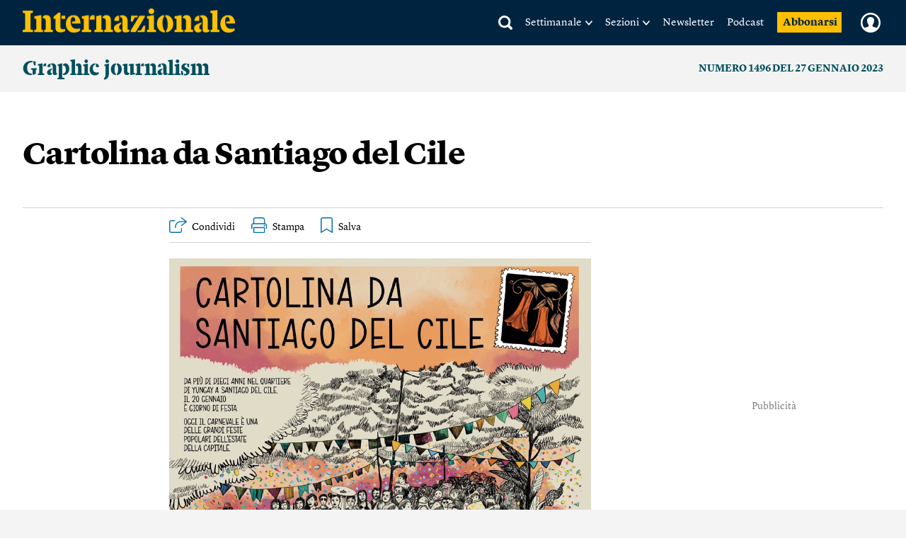

--- FILE ---
content_type: text/html; charset=utf-8
request_url: https://www.google.com/recaptcha/api2/aframe
body_size: 268
content:
<!DOCTYPE HTML><html><head><meta http-equiv="content-type" content="text/html; charset=UTF-8"></head><body><script nonce="y0zp-Rv46IF7pV_PuI8SrQ">/** Anti-fraud and anti-abuse applications only. See google.com/recaptcha */ try{var clients={'sodar':'https://pagead2.googlesyndication.com/pagead/sodar?'};window.addEventListener("message",function(a){try{if(a.source===window.parent){var b=JSON.parse(a.data);var c=clients[b['id']];if(c){var d=document.createElement('img');d.src=c+b['params']+'&rc='+(localStorage.getItem("rc::a")?sessionStorage.getItem("rc::b"):"");window.document.body.appendChild(d);sessionStorage.setItem("rc::e",parseInt(sessionStorage.getItem("rc::e")||0)+1);localStorage.setItem("rc::h",'1769048565720');}}}catch(b){}});window.parent.postMessage("_grecaptcha_ready", "*");}catch(b){}</script></body></html>

--- FILE ---
content_type: image/svg+xml
request_url: https://static.internazionale.it/assets/img/icons/tools/social/telegram_black.svg
body_size: 821
content:
<?xml version="1.0" encoding="UTF-8"?>
<svg width="18px" height="18px" viewBox="0 0 18 18" version="1.1" xmlns="http://www.w3.org/2000/svg" xmlns:xlink="http://www.w3.org/1999/xlink">
    <title>Group 5 2</title>
    <g id="🚀-Article-tools" stroke="none" stroke-width="1" fill="none" fill-rule="evenodd">
        <g id="New-icons-Copy" transform="translate(-45, -231)">
            <g id="Group-5" transform="translate(45, 231)">
                <path d="M9,0 C13.970556,0 18,4.029444 18,9 C18,13.970556 13.970556,18 9,18 C4.029444,18 0,13.970556 0,9 C0,4.029444 4.029444,0 9,0" id="Fill-1" fill="#000000"></path>
                <path d="M4.0739112,8.9049978 C6.6975912,7.7619078 8.4471192,7.0083018 9.3225132,6.6441978 C11.8219032,5.6046078 12.3412572,5.4240318 12.6797652,5.41799365 C12.7542132,5.4167598 12.9206772,5.4352098 13.0285152,5.5227078 C13.1195592,5.5965798 13.1446152,5.6963898 13.1566032,5.7664278 C13.1685912,5.8364838 13.1835132,5.9960538 13.1716512,6.1207398 C13.0362192,7.5438378 12.4501572,10.9973718 12.1520052,12.5912718 C12.0258432,13.2657138 11.7774252,13.4918478 11.5369272,13.5139878 C11.0142792,13.5620838 10.6174152,13.1685858 10.1112012,12.8367558 C9.3190752,12.3175098 8.8715952,11.9942838 8.1027072,11.4876018 C7.2141192,10.9020438 7.7901552,10.5802038 8.2965492,10.0542258 C8.4290832,9.9165798 10.7318772,7.8220098 10.7764452,7.6320018 C10.7820072,7.6082418 10.7871912,7.5196638 10.7345592,7.4728818 C10.6819452,7.4261178 10.6042752,7.4421018 10.5482232,7.4548278 C10.4687712,7.4728638 9.2033532,8.3092518 6.7519692,9.9640098 C6.3927792,10.2106638 6.0674472,10.3308318 5.7759552,10.3245318 C5.4546192,10.3175838 4.8364632,10.1428398 4.3769412,9.9934578 C3.8133252,9.8102538 3.3653592,9.7133778 3.4043652,9.4022298 C3.4246872,9.2401758 3.6478692,9.0744138 4.0739112,8.9049978" id="Fill-3" fill="#FFFFFF"></path>
            </g>
        </g>
    </g>
</svg>

--- FILE ---
content_type: text/javascript;charset=utf-8
request_url: https://api.cxense.com/public/widget/data?json=%7B%22context%22%3A%7B%22referrer%22%3A%22%22%2C%22neighborRemovalKeys%22%3A%5B%22id%22%5D%2C%22neighbors%22%3A%5B%5D%2C%22categories%22%3A%7B%22testgroup%22%3A%2277%22%7D%2C%22parameters%22%3A%5B%7B%22key%22%3A%22userState%22%2C%22value%22%3A%22anon%22%7D%2C%7B%22key%22%3A%22testgroup%22%2C%22value%22%3A%2277%22%7D%5D%2C%22autoRefresh%22%3Afalse%2C%22url%22%3A%22https%3A%2F%2Fwww.internazionale.it%2Fmagazine%2F2023%2F01%2F26%2Fcartolina-da-santiago-del-cile%22%2C%22browserTimezone%22%3A%220%22%7D%2C%22widgetId%22%3A%22042edd70653ba4da6bf21bf36d0abafd3db6ac8c%22%2C%22user%22%3A%7B%22ids%22%3A%7B%22usi%22%3A%22mkotuaag67ftfmcw%22%7D%7D%2C%22prnd%22%3A%22mkotuaafz46m7rfy%22%7D&media=javascript&sid=5856217674930773141&widgetId=042edd70653ba4da6bf21bf36d0abafd3db6ac8c&experienceId=EXFJJ599SXD7&experienceActionId=showRecommendationsF441BK6X4NQO26&trackingId=%7Bkpdx%7DAAAAqLIKP7XyawoKZTVUR2pRQlVwZRIQbWtvdHVhYWZ6NDZtN3JmeRoMRVhGSko1OTlTWEQ3IiUxODIyODQwMGJrLTAwMDAzNnYzZ2JuNG9uNDhrbnZmc3J1N2RnKiFzaG93UmVjb21tZW5kYXRpb25zRjQ0MUJLNlg0TlFPMjZSEnYtbADwGWJkZmcxNWRlcW9aDTE4LjIyNi4xNy4xODRiA2RtY2j3tsvLBnAOeBg&resizeToContentSize=true&useSecureUrls=true&usi=mkotuaag67ftfmcw&rnd=51346241&prnd=mkotuaafz46m7rfy&tzo=0&experienceId=EXFJJ599SXD7&callback=cXJsonpCB1
body_size: 8251
content:
/**/
cXJsonpCB1({"httpStatus":200,"response":{"items":[{"author":"Cammamoro","category0":"magazine","description":"Cammamoro è un illustratore e fumettista siciliano. Nato a Erice nel 1995, vive a Trapani. Il suo ultimo libro è Il giorno perduto (Oblomov 2023). Su Instagram è @cammamoro... Leggi","collection":"Copy of Right Rail 20.02.2025 CltC","body":["Abbonati a Internazionale per leggere l’articolo.","Gli abbonati hanno accesso a tutti gli articoli, i video e i reportage pubblicati sul sito.","Entra","Abbonati"],"title":"Cartoline dalla Cina","url":"https://www.internazionale.it/magazine/cammamoro/2025/12/18/cartoline-dalla-cina","dominantimage":"https://media.internazionale.it/images/2025/12/18/322057-sd.jpg","dominantthumbnail":"https://content-thumbnail.cxpublic.com/content/dominantthumbnail/a4ae978bf98b4f782668f6d428f63305fb0ae6e2.jpg?69441a7e","campaign":"undefined","og-article_tag":["Cammamoro","Cina","Graphic journalism"],"testId":"5","id":"a4ae978bf98b4f782668f6d428f63305fb0ae6e2","placement":"6","click_url":"https://api.cxense.com/public/widget/click/[base64]"},{"author":"Flavio Marziano","category0":"magazine","description":"Flavio Marziano, disegnatore e avvocato, è nato a Catanzaro nel 1966. Il suo ultimo lavoro è il racconto Gli appunti di Pavarini nel libro collettivo Riparazioni (Sigaretten... Leggi","collection":"Copy of Right Rail 20.02.2025 CltC","body":["Flavio Marziano , disegnatore e avvocato, è nato a Catanzaro nel 1966. Il suo ultimo lavoro è il racconto Gli appunti  di Pavarini nel libro collettivo Riparazioni (Sigaretten 2023).","Internazionale pubblica ogni settimana una pagina di lettere. Ci piacerebbe sapere cosa pensi di questo articolo. \n                Scrivici a: posta@internazionale.it","Questo articolo è uscito sul numero 1647 di Internazionale, a pagina 76. Compra questo numero | Abbonati","Inserisci email e password per entrare nella tua area riservata.","Gli abbonati hanno accesso a tutti gli articoli, i video e i reportage pubblicati sul sito."],"title":"Cartoline da Bologna","url":"https://www.internazionale.it/magazine/flavio-marziano/2026/01/08/cartoline-da-bologna-4","dominantimage":"https://media.internazionale.it/images/2026/01/08/324501-sd.jpg","dominantthumbnail":"https://content-thumbnail.cxpublic.com/content/dominantthumbnail/6d3f0c24d734895e83749255c34bccddd29cf03b.jpg?695fb247","campaign":"undefined","og-article_tag":["Flavio Marziano","Bologna","Graphic journalism"],"testId":"5","id":"6d3f0c24d734895e83749255c34bccddd29cf03b","placement":"6","click_url":"https://api.cxense.com/public/widget/click/[base64]"},{"author":"Pauline Verduzier","category0":"magazine","description":"Si può essere femministe e consumare pornografia che rappresenta dinamiche di dominio maschile? Tra desiderio e senso di colpa, molte si interrogano sul proprio piacere Leggi","collection":"Copy of Right Rail 20.02.2025 CltC","body":["Audrey (tutti i nomi sono di fantasia) ha cominciato a guardare il porno a 16 anni su una grande piattaforma di streaming gratuito. All’inizio non pensava alle condizioni di produzione dei video, ma da un anno ha cominciato a farsi qualche domanda: gli attori e le attrici sono davvero consenzienti? Quello che guarda contribuisce a perpetuare un sistema di dominio degli uomini sulle donne? Oggi, a vent’anni, la studente che vive nel Canton Vallese, in Svizzera, prova una forma di ambivalenza tra le sue convinzioni e questa abitudine.","“Sono femminista, ma mi sono abituata a guardare contenuti piuttosto violenti o comunque non teneri né rispettosi, con una forte componente di sottomissione femminile. E mi sono accorta di essere sempre più eccitata da questa dinamica anche nella mia vita sessuale. Se non c’è, mi annoio. Preciso che mi accade solo con gli uomini. Sono attratta anche dalle donne, ma con loro cerco altro”, dice. Queste fantasie le provocano un senso di colpa. “A volte mi dico che è una questione di gusti. Altre mi rimprovero perché sto legittimando un sistema in cui gli uomini sono violenti con le donne. So che è un problema, ma non so come rimediare”.","Nel suo saggio Pornografilles. Comment les femmes consomment du porno la giornalista Jane Roussel ha indagato le origini di questo senso di colpa che ha ritrovato in molte testimonianze. Spiega che la visione della pornografia si è democratizzata anche tra le donne: in una ricerca statunitense pubblicata sul Journal of Women’s Health e condotta su 706 donne eterosessuali, l’83 per cento aveva visto un porno e il 43,5 per cento li guardava per masturbarsi. Ciò non significa che il loro rapporto con questa pratica fosse sereno.","La relazione con il porno ne riflette una altrettanto conflittuale con la sessualità in generale. Quasi tutte le intervistate hanno parlato dell’assenza di un’educazione sessuale e hanno detto di aver interiorizzato, durante l’infanzia, una stigmatizzazione dell’autoerotismo femminile. E il senso di colpa aumenta quando cercano video che mostrano scene violente: “In tante mi hanno parlato di immagini brutali, di gang bang, situazioni in cui le donne non hanno voce in capitolo o mostrano dolore. Non capiscono perché ne sono eccitate e si sentono destabilizzate. Alcune attiviste femministe pensano addirittura di tradire la propria causa. Parlano spesso di dissonanza cognitiva”, spiega la giornalista.","Non sorprende se si pensa a quanto la violenza maschile contro le donne permea le rappresentazioni culturali. Va al di là del porno e precede la sua invenzione. “Già dal diciottesimo secolo le donne potevano rappresentare la sessualità solo attraverso una forma di costrizione, perché se avevano dei desideri erano assimilate alle prostitute”, prosegue Roussel. I romanzi erotici di scrittrici come Suzanne Giroust de Morency erotizzano la violenza sessuale: la donna dice di no, e prova piacere dopo aver “ceduto”.","Le storie che mettono in scena la negazione del consenso si trovano anche in fiabe come La bella addormentata nel bosco . In altre parole, questa violenza è talmente presente nel nostro quotidiano da riflettersi nel nostro immaginario, e quindi pure nel consumo della pornografia. “È rassicurante pensare che queste fantasie si iscrivono in una cultura e in una storia contro le quali è difficile lottare”, conclude Roussel.","Bettina, insegnante di 45 anni che vive a Ginevra, ha fatto un percorso di riflessione simile. Consuma spesso pornografia per “regolare lo stress”. “La guardo perché mi eccita e riesco ad avere più orgasmi ravvicinati”, confida. “Mi sono però sentita eticamente a disagio quando ho capito che mi piacevano le rappresentazioni di sesso non consensuale. L’ho vissuta molto male, mi vergognavo”. Bettina si è quindi orientata verso produzioni femministe, in particolare i film della regista Erika Lust.","“Ho perfino pagato per guardare del porno più etico, ma mi annoiavo da morire. È come se fossi stata condizionata ad apprezzare una violenza che disapprovo e a cui non aspiro nella vita”, prosegue. Con le letture sull’argomento Bettina ha accettato che questa violenza possa far parte del suo immaginario erotico. “Mi ha aiutato a dirmi che si trattava del mio piacere e che, nonostante i miei valori femministi, potevo masturbarmi guardando cose che in altri contesti respingo”. Bettina si pone comunque il problema del trattamento degli attori e, soprattutto, delle attrici. Evita i film in cui le sembra che il consenso non sia libero e informato.","I vari scandali che hanno attraversato l’industria del porno hanno reso diffidenti alcune consumatrici (e, sicuramente, anche alcuni consumatori). Diverse donne, disgustate dal porno più diffuso, preferiscono boicottarlo rivolgendosi ad altre forme di pornografia. Roussel ha individuato alcune strategie adottate da donne che si sono messe in discussione: guardarne meno, preferire contenuti etichettati come “femministi” o etici, seguire le produzioni di attrici indipendenti o scegliere fumetti, libri o audio in cui, in linea di principio, “nessuno ha sofferto”.","Mylène, scrittrice di 30 anni, ha trovato un’alternativa nell’audioporno. In questi podcast gli attori e le attrici leggono una sceneggiatura o danno indicazioni per la masturbazione. “Lo trovo più sexy e mi dà molto piacere”, dice. “A forza di interrogarmi sul porno, era diventato meno eccitante”. La giovane ha smesso di guardarlo sulle grandi piattaforme poco dopo i vent’anni, quando ha cominciato a seguire attrici e registe impegnate come Liza Del Sierra e Ovidie. Si è inoltre resa conto di aver spesso cercato di riprodurre nella sua vita sessuale quello che vedeva nei film. “Quando mi sono staccata dal porno dominante ho rimesso in discussione alcune mie convinzioni. Ho esplorato la mia sessualità”.","Anche Adeline, un’educatrice di 46 anni, ha smesso di guardare il porno quando si è resa conto che non riusciva più a masturbarsi senza l’aiuto di un video che metteva in scena il dominio maschile. Pure se ritiene che si può essere femministe e desiderare di essere dominate a letto e che il porno le ha consentito di esplorare le sue fantasie, non le piaceva come stava modificando il suo sguardo. “Quando mi capitava un’attrice non depilata, mi chiedevo se il video mi sarebbe piaciuto. Ho deciso di prendermi una pausa. Prima lo guardavo una o due volte alla settimana. Ora non lo faccio da un mese. Non voglio più alimentare un meccanismo che condanno”. ◆ gim","Internazionale pubblica ogni settimana una pagina di lettere. Ci piacerebbe sapere cosa pensi di questo articolo. \n                Scrivici a: posta@internazionale.it"],"title":"Quando le donne guardano il porno","url":"https://www.internazionale.it/magazine/pauline-verduzier/2026/01/15/quando-le-donne-guardano-il-porno","dominantimage":"https://media.internazionale.it/images/2026/01/15/326579-sd.jpg","dominantthumbnail":"https://content-thumbnail.cxpublic.com/content/dominantthumbnail/4ff695be31b6a68c36064ace66393852796fa72a.jpg?6970f168","campaign":"undefined","og-article_tag":["Sessualità","Pauline Verduzier","Sesso","Porno","Femminismo","Pornografia","#logosedizioni","Corpo e mente"],"testId":"5","id":"4ff695be31b6a68c36064ace66393852796fa72a","placement":"6","click_url":"https://api.cxense.com/public/widget/click/[base64]"}],"template":"<div data-cx_lbhh tmp:class=\"cx-image-on-left\">\n    <div class=\"pn-texts__wrapper\">\n        <h1>Leggi anche</h1>\n    </div>\n    <!--%\n    var items = data.response.items;\n    for (var i = 0; i < items.length; i++) {\n      var item = items[i];\n      //console.log('item', item);\n    %-->\n    <a tmp:id=\"{{cX.CCE.clickTracker(item)}}\" tmp:href=\"{{item.url}}\" tmp:class=\"cx-item\" tmp:target=\"_top\"\n        tmp:title=\"{{item.title}}\">\n        <!--% if (item.dominantthumbnail) { %-->\n\n        <!-- <small>{{item.category0 || ''}}</small> -->\n        <img tmp:srcset=\"{{item.dominantthumbnail}}, {{item.dominantimage}} 2x\" tmp:src=\"{{item.dominantthumbnail}}\"\n            tmp:alt=\"\">\n        <div class=\"piano_related_title\">{{item.title}}</div>\n        <strong>{{item.author || ''}}</strong>\n        <!--% } %-->\n        <!--% if (!item.dominantthumbnail && item.description) { %-->\n        <span>{{item.description}}</span>\n        <!--% } %-->\n    </a>\n    <!--% } %-->\n</div>","style":"@import url('https://fonts.googleapis.com/css2?family=Roboto&display=swap');\n\n\n@font-face {\n    font-family: \"Lyon Text\";\n    src: url(\"https://i.piano.io/managedservices/internazionale/lyon-text-regular.otf\") format(\"opentype\");\n    font-style: normal;\n    font-weight: 400;\n    font-display: swap;\n}\n\n@font-face {\n    font-family: \"Lyon Text\";\n    src: url(\"https://i.piano.io/managedservices/internazionale/lyon-text-regular-italic.otf\") format(\"opentype\");\n    font-style: italic;\n    font-weight: 400;\n    font-display: swap;\n}\n\n@font-face {\n    font-family: \"Lyon Text\";\n    src: url(\"https://i.piano.io/managedservices/internazionale/lyon-text-bold.otf\") format(\"opentype\");\n    font-style: normal;\n    font-weight: 700;\n    font-display: swap;\n}\n\n@font-face {\n    font-family: \"Lyon Text\";\n    src: url(\"https://i.piano.io/managedservices/internazionale/lyon-text-bold-italic.otf\") format(\"opentype\");\n    font-style: italic;\n    font-weight: 700;\n    font-display: swap;\n}\n\n@media screen and (max-width: 959px) {\n    #piano-sidebar {\n        margin-bottom: -50px;\n        margin-top: 85px;\n    }\n    \n    .paywall-active #piano-sidebar {\n        margin-bottom: -50px;\n        margin-top: 30px;\n    }\n\n}\n\n.piano_related_title {\n    font-size: 22px;\n    line-height: 26px;\n    letter-spacing: -0.1px;\n    font-weight: 700;\n    margin: 16px 0 24px;\n}\n\n.cx-image-on-left[data-cx_lbhh] {\n    --cx-columns: 3;\n    --cx-item-gap: 4px;\n    --cx-image-height: 147px;\n    --cx-background-color: #F5F3ED;\n    --cx-text-color: #555;\n    --cx-text-hover-color: #000;\n    --cx-font-size: 15px;\n    --cx-font-family: 'Lyon Text', arial, helvetica, sans-serif;\n    --cx-item-width: calc(100% / var(--cx-columns));\n    display: flex;\n    /*padding: 25px;*/\n    max-width: 360px;\n    margin: 0 auto;\n    flex-direction: column;\n    justify-content: center;\n    align-items: flex-start;\n    gap: 20px;\n}\n\n@media screen and (max-width: 959px) {\n    .cx-image-on-left[data-cx_lbhh] {\n        max-width: unset;\n        margin: unset;\n    }\n}\n\n.cx-image-on-left[data-cx_lbhh] .cx-item {\n    border-top: 1px solid #D4D1D1;\n    padding: 16px 0 0;\n    width: 100%;\n    /*max-width: 320px;*/\n    text-decoration: none;\n    display: flex;\n    justify-content: flex-start;\n    flex-direction: column;\n}\n\n@media screen and (max-width: 959px) {\n    .cx-image-on-left[data-cx_lbhh] .cx-item {\n        padding: 16px 0 0;\n    }\n}\n\n.cx-image-on-left[data-cx_lbhh] .cx-item:nth-of-type(3) {\n    border-bottom: none;\n}\n\n.cx-image-on-left[data-cx_lbhh] img {\n    /* margin: 10px 0 0; */\n    width: var(--cx-image-width);\n    height: var(--cx-image-height);\n    object-fit: cover;\n    margin-right: var(--cx-item-padding);\n    border-radius: var(--cx-image-radius);\n}\n\n@media screen and (max-width: 959px) {\n    .cx-image-on-left[data-cx_lbhh] img {\n        height: 200px;\n        max-height: 420px;\n        max-width: 640px;\n        /* margin: 10px 0 12px; */\n    }\n}\n\n.cx-image-on-left[data-cx_lbhh] h3 {\n    margin: 0 0 15px;\n    font-family: var(--cx-font-family);\n    font-size: var(--cx-font-size);\n    color: var(--cx-text-color);\n    margin: 0;\n    line-height: 1.3;\n}\n\n.cx-image-on-left[data-cx_lbhh] h3 span {\n    display: block;\n    font-family: var(--cx-font-family);\n    font-size: 90%;\n    color: var(--cx-text-color);\n    filter: opacity(0.5);\n    margin: 0;\n    line-height: 1.3;\n}\n\n/*.cx-image-on-left[data-cx_lbhh] .cx-item:hover {\n  box-shadow: #DDD 0 0 20px;\n  transition: box-shadow 0.3s;\n}*/\n\n.cx-image-on-left[data-cx_lbhh] .cx-item:hover h3 {\n    color: var(--cx-text-hover-color);\n}\n\n/* IE10+ */\n@media screen\\0 {\n    .cx-image-on-left[data-cx_lbhh] {\n        background: #FFF;\n    }\n\n    .cx-image-on-left[data-cx_lbhh] .cx-item {\n        border-bottom: solid 1px #DDD;\n        padding: 10px;\n        width: calc(100% - 20px);\n    }\n\n    .cx-image-on-left[data-cx_lbhh] img {\n        width: 100px;\n        min-width: 100px;\n        height: auto;\n        margin-right: 10px;\n        border: none;\n    }\n\n    .cx-image-on-left[data-cx_lbhh] h3 {\n        font-family: Roboto, arial, helvetica, sans-serif;\n        font-size: 14px;\n        color: #555;\n    }\n\n    .cx-image-on-left[data-cx_lbhh] .cx-item:hover h3 {\n        color: #000;\n    }\n\n    .cx-image-on-left[data-cx_lbhh] .cx-item h3 span {\n        font-family: Roboto, arial, helvetica, sans-serif;\n        color: #AAA;\n        font-weight: normal;\n    }\n}\n\n.cx-image-on-left[data-cx_lbhh] .pn-texts__wrapper {\n    display: flex;\n    flex-direction: column;\n    justify-content: center;\n    align-items: flex-start;\n    width: 100%;\n}\n\n\n.cx-image-on-left[data-cx_lbhh] .pn-texts__wrapper h1 {\n    margin: 0;\n    /*font-family: var(--cx-font-family);*/\n    font-family: 'Stencil';\n    font-size: 30px;\n    font-style: normal;\n    font-weight: normal;\n    line-height: 34px;\n    color: #000000;\n    white-space: nowrap;\n    letter-spacing: -0.25px;\n}\n\n.cx-image-on-left[data-cx_lbhh] .pn-texts__wrapper p {\n    margin: 0;\n    font-family: var(--cx-font-family);\n    font-size: 18px;\n    font-style: normal;\n    font-weight: 400;\n    line-height: 27px;\n    color: #000000;\n}\n\n.cx-image-on-left[data-cx_lbhh] .cx-item small {\n    margin: 0 0 7px;\n    font-family: var(--cx-font-family);\n    font-size: 12px;\n    font-style: normal;\n    font-weight: 700;\n    line-height: 12px;\n    letter-spacing: 0.6px;\n    text-transform: uppercase;\n    color: #2369AA;\n}\n\n@media screen and (max-width: 959px) {\n    .cx-image-on-left[data-cx_lbhh] .cx-item small {\n        font-size: 14px;\n        line-height: 20px;\n    }\n}\n\n.cx-image-on-left[data-cx_lbhh] .cx-item strong {\n    display: block;\n    margin-bottom: 4px;\n    font-family: var(--cx-font-family);\n    font-size: 18px;\n    font-style: normal;\n    font-weight: 700;\n    line-height: 20px;\n    color: #666664;\n}","prnd":"mkotuaafz46m7rfy"}})